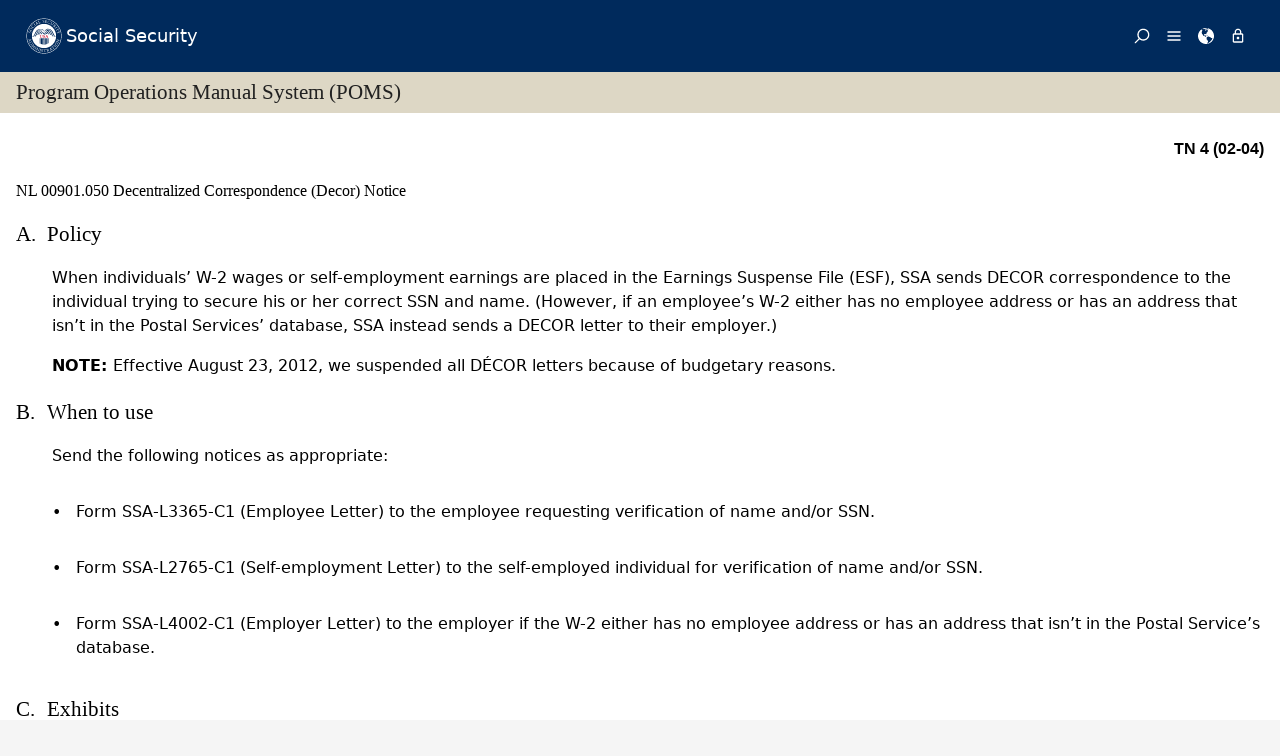

--- FILE ---
content_type: text/html; charset=UTF-8
request_url: https://secure.ssa.gov/apps10/poms.nsf/lnx/0900901050
body_size: 24163
content:
<!DOCTYPE html><html>
<head>
<title>SSA - POMS: NL 00901.050 - Decentralized Correspondence (Decor) Notice - 04/03/2013</title>
<!-- REQUIRED META INFORMATION -->
<meta charset="UTF-8" />
<meta http-equiv="X-UA-Compatible" content="IE=edge" />
<meta name="viewport" content="width=device-width, initial-scale=1" />
<meta name="description" content="Decentralized Correspondence (Decor) Notice" />
<meta name="DCTERMS:coderOffice" content="DCRDP:ODEPP:OPPS" />
<meta name="DCTERMS:coder" content="eestes" />
<meta name="DCTERMS:dateCertified" content="2016-10-11" />
<!-- FRAMEWORK STYLES & SCRIPTS -->
<link href="https://ssa.gov/framework/css/phoenix.css" rel="stylesheet" media="all" />
<!-- SMARTPHONE ICON -->
<link rel="apple-touch-icon-precomposed" href="https://ssa.gov/framework/images/icons/png/apple-touch-icon.png">
<!-- SSA INTERNET HEAD SCRIPTS -->
<script src="https://ssa.gov/framework/js/ssa.internet.head.js"></script>
<!-- InstanceBeginEditable name="head" -->
<!-- CUSTOM STYLES & SCRIPTS -->
<link href="../ppoms.css" type="text/css" rel="stylesheet" media="all" />
<link href="../overrides.css" type="text/css" rel="stylesheet" media="all" />
<script language="JavaScript" type="text/javascript" src="/apps10/PublicSharedElements.nsf/kwdSearchLib.js!OpenJavascriptLibrary"></script>
<!-- InstanceEndEditable -->

<META NAME='date' content='2013-04-03'>
<META NAME='title' content='SSA - POMS: NL 00901.050 - Decentralized Correspondence (Decor) Notice'>

<script language="JavaScript" type="text/javascript">
<!-- 
document._domino_target = "_self";
function _doClick(v, o, t) {
  var returnValue = false;
  var url="/poms.nsf/lnx/0900901050!OpenDocument&Click=" + v;
  if (o.href != null) {
    o.href = url;
    returnValue = true;
  } else {
    if (t == null)
      t = document._domino_target;
    window.open(url, t);
  }
  return returnValue;
}
// -->
</script>
</head>
<body text="#000000" bgcolor="#FFFFFF" class="nav-sidebar">

<form onsubmit="return false;return true;" action=""><script type="text/javascript">
	appProfile = {"ProfileName":"PublicPolicyNet",
"Status":"Enabled",
"HTTP_POMS":"https://policy.ssa.gov",
"NSF_POMS":"poms.nsf",
"HTTP_Reference":"https://policy.ssa.gov",
"NSF_Reference":"reference.nsf",
"HTTP_ReferenceArchive":"https://policy.ssa.gov",
"NSF_ReferenceArchive":"referencearchive.nsf",
"HTTP_YUILibraries":"https://policy.ssa.gov",
"NSF_YUILibraries":"web20/yui280.nsf",
"defaultPage":"/home!readform"
};	
	//getFields will return a comma separated list of fields stored in the appProfile object
	appProfile.getFields = function() {
		var fieldsList;
		for(var x in appProfile) {
			if(typeof this[x] != 'function') {
				if(fieldsList == undefined) { 
					fieldsList = x; 
				} else { 
					fieldsList += ", "+x;
				}
			}
		}
		return fieldsList;
	} // getFields
	//get will return the object stored for the passed FieldName
	appProfile.get = function(strFieldName) {
		strFieldName = (typeof strFieldName == 'undefined') ? this.ProfileName : strFieldName;	
		return this[strFieldName];
	} // get
</script><input  type='hidden' id='searchParams' name='searchParams' value='&start=1&count=500' />
<input id='Start' name='Start' type='hidden' value=''>
<input id='Finish' name='Finish' type='hidden' value='@ERROR'>
<input id='TotalHits' name='TotalHits' type='hidden' value='@ERROR'>
<input id='Count' name='Count' type='hidden' value='500'>
<input id='Hits' name='Hits' type='hidden' value=''>
<input  type='hidden' id='Query' name='Query' value='' />
    <!-- PAGE CONTAINER -->
    <div id="page">
<!-- ACCESSIBILITY OPTIONS -->
<div class="bg-dark-gray accessibility" id="accessibility">
 <a id="skip-navigation" href="#content">Skip to content</a>
</div>
<!-- BANNER -->
<header class="banner-neo" id="banner" role="banner">
    <div class="banner-wrapper">
        <h1 class="banner-logo">
            <a class="banner-logo__link" href="/apps10/">Social Security</a>
        </h1>
        <nav class="banner-nav" id="banner-nav">
            <a class="banner-nav__link banner-search" href="/apps10/poms.nsf/pomssearch!SearchView&query=&searchorder=1&start=1&count=500">
                <svg class="banner-nav__icon" focusable="false" width="24" height="24" viewBox="0 0 24 24">
                    <path d="M 10 23 C 11.219 23 12.384 22.762 13.496 22.285 C 14.608 21.808 15.565 21.169 16.367 20.367 C 17.169 19.565 17.808 18.608 18.285 17.496 C 18.762 16.384 19 15.219 19 14 C 19 12.953 18.829 11.951 18.488 10.992 C 18.147 10.033 17.661 9.164 17.031 8.383 L 22.711 2.711 C 22.904 2.518 23 2.281 23 2 C 23 1.713 22.905 1.475 22.715 1.285 C 22.525 1.095 22.287 1 22 1 C 21.719 1 21.482 1.096 21.289 1.289 L 15.617 6.969 C 14.836 6.339 13.966 5.853 13.008 5.512 C 12.05 5.171 11.047 5 10 5 C 8.781 5 7.616 5.238 6.504 5.715 C 5.392 6.192 4.435 6.831 3.633 7.633 C 2.831 8.435 2.192 9.392 1.715 10.504 C 1.238 11.616 1 12.781 1 14 C 1 15.219 1.238 16.384 1.715 17.496 C 2.192 18.608 2.831 19.565 3.633 20.367 C 4.435 21.169 5.392 21.808 6.504 22.285 C 7.616 22.762 8.781 23 10 23 Z M 10 21 C 9.052 21 8.146 20.815 7.281 20.445 C 6.416 20.075 5.672 19.578 5.047 18.953 C 4.422 18.328 3.925 17.584 3.555 16.719 C 3.185 15.854 3 14.948 3 14 C 3 13.052 3.185 12.146 3.555 11.281 C 3.925 10.416 4.422 9.672 5.047 9.047 C 5.672 8.422 6.416 7.925 7.281 7.555 C 8.146 7.185 9.052 7 10 7 C 10.948 7 11.854 7.185 12.719 7.555 C 13.584 7.925 14.328 8.422 14.953 9.047 C 15.578 9.672 16.075 10.416 16.445 11.281 C 16.815 12.146 17 13.052 17 14 C 17 14.948 16.815 15.854 16.445 16.719 C 16.075 17.584 15.578 18.328 14.953 18.953 C 14.328 19.578 13.584 20.075 12.719 20.445 C 11.854 20.815 10.948 21 10 21 Z" transform="matrix(-1, 0, 0, -1, 24.000001, 24.000001)" vector-effect="non-scaling-stroke"></path>
                </svg><span>Search</span></a>
            <a class="banner-nav__link banner-menu" href="https://ssa.gov/site/menu/en/" id="ssa-menu">
                <svg class="banner-nav__icon" width="24" height="24" viewBox="0 0 24 24">
                    <path d="M3 5h18q.414 0 .707.293T22 6t-.293.707T21 7H3q-.414 0-.707-.293T2 6t.293-.707T3 5zm0 12h18q.414 0 .707.293T22 18t-.293.707T21 19H3q-.414 0-.707-.293T2 18t.293-.707T3 17zm0-6h18q.414 0 .707.293T22 12t-.293.707T21 13H3q-.414 0-.707-.293T2 12t.293-.707T3 11z" vector-effect="non-scaling-stroke"></path>
                </svg><span>Menu</span></a>
            <a class="banner-nav__link banner-languages" href="https://ssa.gov/site/languages/en/" id="ssa-languages" title="Languages">
                <svg class="banner-nav__icon" focusable="false" width="24" height="24" viewBox="0 0 24 24">
                    <path d="M12 0C5.373 0 0 5.373 0 12s5.373 12 12 12c.812 0 1.604-.08 2.37-.235-.31-.147-.343-1.255-.037-1.887.34-.703 1.406-2.485.35-3.08-1.053-.6-.76-.868-1.405-1.56-.644-.692-.38-.796-.422-.974-.14-.61.62-1.523.656-1.616.035-.094.035-.446.023-.55-.012-.107-.48-.387-.597-.4-.117-.01-.176.188-.34.2-.164.012-.88-.433-1.03-.55-.154-.117-.224-.398-.435-.61-.21-.212-.235-.047-.562-.175-.327-.13-1.382-.516-2.19-.844-.81-.33-.88-.79-.892-1.114-.012-.325-.492-.797-.718-1.137-.225-.342-.267-.81-.348-.705-.082.106.422 1.336.34 1.37-.083.037-.26-.338-.493-.643-.235-.304.245-.14-.505-1.617-.75-1.476.235-2.23.282-3 .048-.77.633.28.328-.21-.304-.493.023-1.524-.21-1.9-.235-.374-1.57.423-1.57.423.034-.363 1.17-.985 1.99-1.56.82-.573 1.322-.128 1.982.083.66.21.703.142.48-.07-.222-.21.094-.316.61-.235.516.082.656.704 1.442.645.784-.06.08.152.186.35.105.2-.117.177-.633.53-.516.35.012.35.926 1.02.913.667.632-.447.538-.94-.094-.49.668-.105.668-.105.563.375.46.02.87.15.408.13 1.52 1.07 1.52 1.07-1.395.762-.516.844-.282 1.02.235.175-.48.515-.48.515-.294-.293-.34.012-.528.117-.187.105-.012.375-.012.375-.97.153-.75 1.173-.738 1.418.012.247-.62.622-.786.973-.164.35.423 1.113.117 1.16-.305.048-.61-1.148-2.25-.703-.495.134-1.593.703-1.008 1.863.585 1.16 1.558-.328 1.886-.164.33.163-.093.902-.023.913.07.012.927.033.974 1.032.048 1 1.3.914 1.57.938.27.023 1.173-.74 1.3-.774.13-.035.646-.47 1.77.175 1.126.644 1.7.55 2.086.82.387.27.117.81.48.985.365.176 1.818-.058 2.18.54.364.597-1.5 3.597-2.085 3.925-.586.328-.856 1.078-1.442 1.558-.69.563-1.418 1.076-2.18 1.535-.684.407-.807 1.137-1.112 1.367C19.984 22.52 24 17.73 24 12c0-6.627-5.373-12-12-12zm2.813 11.262c-.165.047-.504.352-1.336-.14-.832-.494-1.406-.4-1.477-.48 0 0-.07-.2.293-.236.747-.072 1.688.692 1.9.704.21.012.315-.21.69-.09.375.12.094.195-.07.242zM10.887 1.196c-.082-.06.068-.128.157-.246.05-.07.013-.182.078-.246.175-.177 1.043-.423.874.058-.17.48-.98.527-1.11.434zm2.098 1.523c-.293-.013-.983-.086-.856-.212.494-.492-.188-.633-.61-.668-.423-.036-.598-.27-.388-.294.21-.024 1.055.013 1.196.13.14.117.902.422.95.644.047.223 0 .41-.293.4zm2.542-.083c-.234.188-1.413-.673-1.64-.867-.985-.844-1.513-.563-1.72-.703-.206-.142-.132-.33.184-.61.318-.282 1.21.094 1.724.152.516.058 1.113.457 1.125.93.01.474.562.91.327 1.097z" vector-effect="non-scaling-stroke"></path>
                </svg><span>Languages</span></a>
            <a class="banner-nav__link banner-signin" href="https://ssa.gov/site/signin/en/" id="ssa-signin">
                <svg class="banner-nav__icon" focusable="false" width="24" height="24" viewBox="0 0 24 24">
                    <path d="M12 17.016q-.797 0-1.406-.61t-.61-1.405.61-1.405 1.406-.61 1.406.61.61 1.406-.61 1.407-1.406.61zm6 3V9.986H6v10.03h12zm-6-17.11q-1.266 0-2.18.914T8.906 6H9v2.016h6.094V6q0-1.266-.914-2.18T12 2.906zm6 5.11q.797 0 1.406.586t.61 1.383v10.03q0 .798-.61 1.384T18 21.984H6q-.797 0-1.406-.586t-.61-1.384V9.986q0-.798.61-1.384T6 8.016h.984V6q0-2.063 1.477-3.54T12 .985t3.54 1.477T17.015 6v2.016H18z" vector-effect="non-scaling-stroke"></path>
                </svg><span>Sign in / up</span></a>
        </nav>
    </div>
</header>
<!-- PAGE TITLE -->
<div id="title-bar"><h2>Program Operations Manual System (POMS)</h2></div>

<!-- CONTENT -->
<div id="content" role="main">


<!-- GRID -->
<div class="grid">

<div class="row-12 equal-heights">

<div class="column-12">
<div id="divBody"><!-- DO NOT CHANGE THIS TAG -->
<!-- OPPS CUSTOMIZATION using template's breacrumbs div -->
<div class="breadcrumbs">
	<span class="floatl">Effective Dates:&nbsp;04/03/2013 - Present</span>
	<span class="floatr print-hide"> <a href="0900901045" id="linkPreviousDocument" title="Previous Document">Previous</a> | <a href="0900901140" id="linkNextDocument" title = "Next Document">Next</a></span>
	<div style="clear:both;"></div>
</div>
<div class="poms">
   <p align="right" class="tninfo">TN 4 (02-04)</p>
   <h1 class="sectitle"><a class="poms" id="NL-009-01-050">NL 00901.050 </a>Decentralized Correspondence (Decor) Notice
   </h1>
   
   
   <div class="poms-subsection1">
      <div class="poms-subsection1-title">
         <h2 class="sectitle"><a name="a"></a><span class="poms-subsection1-label">A.&nbsp;</span>Policy
         </h2>
      </div>
      <div class="poms-subsection1-body">
         <p class="poms-para">When individuals’ W-2 wages or self-employment earnings are placed in the Earnings
            Suspense File (ESF), SSA sends DECOR correspondence to the individual trying to secure
            his or her correct SSN and name. (However, if an employee’s W-2 either has no employee
            address or has an address that isn’t in the Postal Services’ database, SSA instead
            sends a DECOR letter to their employer.)
         </p>
         <p class="poms-para"><span class="poms-bold">NOTE: </span>Effective August 23, 2012, we suspended all DÉCOR letters because of budgetary reasons.
         </p>
      </div>
   </div>
   
   <div class="poms-subsection1">
      <div class="poms-subsection1-title">
         <h2 class="sectitle"><a name="b"></a><span class="poms-subsection1-label">B.&nbsp;</span>When to use
         </h2>
      </div>
      <div class="poms-subsection1-body">
         <p class="poms-para">Send the following notices as appropriate:</p>
         <ul class="poms-ul">
            <li class="poms-li">
               <div class="poms-li">
                  <div class="poms-ul-mark">•</div>
                  <div class="poms-ul-p1">
                     <p class="listing">Form SSA-L3365-C1 (Employee Letter) to the employee requesting verification of name
                        and/or SSN.
                     </p>
                     
                  </div>
               </div>
            </li>
            <li class="poms-li">
               <div class="poms-li">
                  <div class="poms-ul-mark">•</div>
                  <div class="poms-ul-p1">
                     <p class="listing">Form SSA-L2765-C1 (Self-employment Letter) to the self-employed individual for verification
                        of name and/or SSN.
                     </p>
                     
                  </div>
               </div>
            </li>
            <li class="poms-li">
               <div class="poms-li">
                  <div class="poms-ul-mark">•</div>
                  <div class="poms-ul-p1">
                     <p class="listing">Form SSA-L4002-C1 (Employer Letter) to the employer if the W-2 either has no employee
                        address or has an address that isn’t in the Postal Service’s database.
                     </p>
                     
                  </div>
               </div>
            </li>
         </ul>
      </div>
   </div>
   
   <div class="poms-subsection1">
      <div class="poms-subsection1-title">
         <h2 class="sectitle"><a name="c"></a><span class="poms-subsection1-label">C.&nbsp;</span>Exhibits
         </h2>
      </div>
      <div class="poms-subsection1-body">
         <div class="poms-subsection2">
            <div class="poms-subsection2-title">
               <h3 class="sectitle"><a name="c1"></a><span class="poms-subsection2-label">1.&nbsp;</span>SSA-L3365-C1 — Request for Employee Information
               </h3>
            </div>
            <div class="poms-subsection2-body">
               <div class="poms-figure">
                  <div class="poms-image"><img id="G-SSA-L3365-C1-1" src="/apps10/public/pomsimages.nsf/gfx_num/G-SSA-L3365-C1-1/$File/G-SSA-L3365-C1-1.gif"><p class="poms-image-pdf"><a href="/apps10/public/pomsimages.nsf/gfx_num/G-SSA-L3365-C1-1/$File/G-SSA-L3365-C1-1.pdf">View In PDF</a></p>
                  </div>
               </div>
               <div class="poms-figure">
                  <div class="poms-image"><img id="G-SSA-L3365-C1-2" src="/apps10/public/pomsimages.nsf/gfx_num/G-SSA-L3365-C1-2/$File/G-SSA-L3365-C1-2.gif"><p class="poms-image-pdf"><a href="/apps10/public/pomsimages.nsf/gfx_num/G-SSA-L3365-C1-2/$File/G-SSA-L3365-C1-2.pdf">View In PDF</a></p>
                  </div>
               </div>
               <div class="poms-figure">
                  <div class="poms-image"><img id="G-SSA-L3365-C1-3" src="/apps10/public/pomsimages.nsf/gfx_num/G-SSA-L3365-C1-3/$File/G-SSA-L3365-C1-3.gif"><p class="poms-image-pdf"><a href="/apps10/public/pomsimages.nsf/gfx_num/G-SSA-L3365-C1-3/$File/G-SSA-L3365-C1-3.pdf">View In PDF</a></p>
                  </div>
               </div>
               <div class="poms-figure">
                  <div class="poms-image"><img id="G-SSA-L3365-C1-4" src="/apps10/public/pomsimages.nsf/gfx_num/G-SSA-L3365-C1-4/$File/G-SSA-L3365-C1-4.gif"><p class="poms-image-pdf"><a href="/apps10/public/pomsimages.nsf/gfx_num/G-SSA-L3365-C1-4/$File/G-SSA-L3365-C1-4.pdf">View In PDF</a></p>
                  </div>
               </div>
            </div>
         </div>
         <div class="poms-subsection2">
            <div class="poms-subsection2-title">
               <h3 class="sectitle"><a name="c2"></a><span class="poms-subsection2-label">2.&nbsp;</span>SSA-L2765-C1-2 — Request for Self-Employment Information
               </h3>
            </div>
            <div class="poms-subsection2-body">
               <div class="poms-figure">
                  <div class="poms-image"><img id="G-SSA-L2765-C1-1" src="/apps10/public/pomsimages.nsf/gfx_num/G-SSA-L2765-C1-1/$File/G-SSA-L2765-C1-1.gif"><p class="poms-image-pdf"><a href="/apps10/public/pomsimages.nsf/gfx_num/G-SSA-L2765-C1-1/$File/G-SSA-L2765-C1-1.pdf">View In PDF</a></p>
                  </div>
               </div>
               <div class="poms-figure">
                  <div class="poms-image"><img id="G-SSA-L2765-C1-2" src="/apps10/public/pomsimages.nsf/gfx_num/G-SSA-L2765-C1-2/$File/G-SSA-L2765-C1-2.gif"><p class="poms-image-pdf"><a href="/apps10/public/pomsimages.nsf/gfx_num/G-SSA-L2765-C1-2/$File/G-SSA-L2765-C1-2.pdf">View In PDF</a></p>
                  </div>
               </div>
               <div class="poms-figure">
                  <div class="poms-image"><img id="G-SSA-L2765-C1-3" src="/apps10/public/pomsimages.nsf/gfx_num/G-SSA-L2765-C1-3/$File/G-SSA-L2765-C1-3.gif"><p class="poms-image-pdf"><a href="/apps10/public/pomsimages.nsf/gfx_num/G-SSA-L2765-C1-3/$File/G-SSA-L2765-C1-3.pdf">View In PDF</a></p>
                  </div>
               </div>
            </div>
         </div>
         <div class="poms-subsection2">
            <div class="poms-subsection2-title">
               <h3 class="sectitle"><a name="c3"></a><span class="poms-subsection2-label">3.&nbsp;</span>SSA-L4002-C1-3 — Request for Employer Information
               </h3>
            </div>
            <div class="poms-subsection2-body">
               <div class="poms-figure">
                  <div class="poms-image"><img id="G-SSA-L4002-C1-1" src="/apps10/public/pomsimages.nsf/gfx_num/G-SSA-L4002-C1-1/$File/G-SSA-L4002-C1-1.gif"><p class="poms-image-pdf"><a href="/apps10/public/pomsimages.nsf/gfx_num/G-SSA-L4002-C1-1/$File/G-SSA-L4002-C1-1.pdf">View In PDF</a></p>
                  </div>
               </div>
               <div class="poms-figure">
                  <div class="poms-image"><img id="G-SSA-L4002-C1-2" src="/apps10/public/pomsimages.nsf/gfx_num/G-SSA-L4002-C1-2/$File/G-SSA-L4002-C1-2.gif"><p class="poms-image-pdf"><a href="/apps10/public/pomsimages.nsf/gfx_num/G-SSA-L4002-C1-2/$File/G-SSA-L4002-C1-2.pdf">View In PDF</a></p>
                  </div>
               </div>
               <div class="poms-figure">
                  <div class="poms-image"><img id="G-SSA-L4002-C1-3" src="/apps10/public/pomsimages.nsf/gfx_num/G-SSA-L4002-C1-3/$File/G-SSA-L4002-C1-3.gif"><p class="poms-image-pdf"><a href="/apps10/public/pomsimages.nsf/gfx_num/G-SSA-L4002-C1-3/$File/G-SSA-L4002-C1-3.pdf">View In PDF</a></p>
                  </div>
               </div>
            </div>
         </div>
      </div>
   </div>
   
   <!-- Created on August 23, 2018 05:10:49 p.m. using Saxonica SAXON version HE 9.7.0.14 -->
</div>
</div><!--divBody-->
<HR>
<table width="100%" border="0" cellspacing="0" cellpadding="0">
<tr valign="top"><td style="line-height: 1em" width="50%"><i><font size="1" face="Arial">To Link to this section - Use this URL: </font></i><br><small><font face='arial'><a href="http://policy.ssa.gov/poms.nsf/lnx/0900901050">http://policy.ssa.gov/poms.nsf/lnx/0900901050</a></font></small><br></td><td style="line-height: 1em" width="50%"><div align="right"><i><font size="1" face="Times New Roman">NL 00901.050 - Decentralized Correspondence (Decor) Notice - 04/03/2013</font></i><br>
<i><font size="1" color="#C0C0C0" face="Times New Roman">Batch run: </font></i><i><font size="1" face="Times New Roman">04/03/2013</font></i><br>
<i><font size="1" color="#C0C0C0" face="Times New Roman">Rev:</font></i><i><font size="1" face="Times New Roman">04/03/2013</font></i></div></td></tr>
</table>
<div align="right"></div>
<!-- END COLUMN -->

</div>
<!-- END ROW -->

</div>
<!-- END GRID -->

</div>
<!-- END PAGE CONTENT -->

        <!-- PAGE FOOTER -->
        <!-- FOOTER -->
<footer class="footer" id="footer" role="contentinfo">

<div class="important-info">
<h4>Important Information:</h4>
<ul>
<li><a href="https://ssa.gov/accessibility/">Accessibility</a></li>
<li><a href="https://ssa.gov/foia/">FOIA</a></li>
<li><a href="https://ssa.gov/open/">Open Government</a></li>
<li><a href="https://ssa.gov/agency/glossary/">Glossary</a></li>
<li><a href="https://ssa.gov/agency/privacy.html">Privacy</a></li>
<li><a href="http://oig.ssa.gov/report-fraud-waste-or-abuse">Report Fraud, Waste or Abuse</a></li>
<li><a href="https://ssa.gov/sitemap.htm">Site Map</a></li>
<li><a href="https://ssa.gov/agency/websitepolicies.html">Website Policies</a></li>
</ul>
</div>

<div class="gov-sites">
<h4>Other Government Websites:</h4>
<ul>
<li><a href="http://www.govbenefits.gov">Benefits.gov</a></li>
<li><a href="https://www.disability.gov/">Disability.gov</a></li>
<li><a href="https://www.healthcare.gov">Healthcare.gov</a></li>
<li><a href="http://mymoney.gov">MyMoney.gov</a></li>
<li><a href="https://regulations.gov">Regulations.gov</a></li>
<li><a href="https://www.usa.gov">USA.gov</a></li>
<li><a href="https://ssa.gov/agency/other-gov-websites.html">Other Government Sites</a></li>
</ul>
</div>

<div class="social-media">
<h4>Follow:</h4>
<ul>
<li><a class="btn-twitter" href="//twitter.com/socialsecurity/" title="Twitter"><span class="visually-hidden">Twitter</span></a></li>
<li><a class="btn-facebook" href="//facebook.com/socialsecurity/" title="Facebook"><span class="visually-hidden">Facebook</span></a></li>
<li><a class="btn-youtube" href="//youtube.com/socialsecurityonline/" title="YouTube"><span class="visually-hidden">YouTube</span></a></li>
<li><a class="btn-blog" href="//blog.ssa.gov/" title="Blog"><span class="visually-hidden">Blog</span></a></li>
<li><a class="btn-more" href="https://ssa.gov/socialmedia/" title="More Social Media"><span class="visually-hidden">More Social Media</span></a></li>
</ul>
</div>

<p class="align-center margin-top">This website is produced and published at U.S. taxpayer expense.</p>

</footer>
<!-- END FOOTER -->

    </div>
<!-- END PAGE CONTAINER -->

<!-- SSA INTERNET BODY SCRIPTS -->
<script src="https://ssa.gov/framework/js/ssa.internet.body.js"></script>

</div>
<input name="$$HTMLFrontMatter" type="hidden" value="&lt;!DOCTYPE html&gt;">
<input name="appProfile" type="hidden" value="PublicPolicyNet">
<input name="YUIPath" type="hidden" value="web20/yui280.nsf">
<input name="NSF_POMS" type="hidden" value="poms.nsf">
<input name="NSF_Rules" type="hidden" value="">
<input name="NSF_Redir" type="hidden" value="">
<input name="NSF_SystemStatus" type="hidden" value="">
<input name="NSF_Reference" type="hidden" value="reference.nsf">
<input name="NSF_ReferenceArchive" type="hidden" value="referencearchive.nsf">
<input name="NSF_Homepage" type="hidden" value="">
<input name="NSF_ClosedGuidelines" type="hidden" value="">
<input name="NSF_ClosedPrereqs" type="hidden" value="">
<input name="NSF_ClosedDigital" type="hidden" value="">
<input name="NSF_ClosedYouth" type="hidden" value="">
<input name="SectionTitle" type="hidden" value="Decentralized Correspondence (Decor) Notice">
<input name="Audience" type="hidden" value="">
<input name="PartNumber" type="hidden" value="09">
<input name="Chapter" type="hidden" value="009">
<input name="SubChapter" type="hidden" value="01">
<input name="Sensitive" type="hidden" value="N">
<input name="ComputedID" type="hidden" value="NL 00901.050">
<input name="Filename" type="hidden" value="">
<input name="PartAbbreviation" type="hidden" value="NL">
<input name="Title" type="hidden" value="NL 00901.050 - Decentralized Correspondence (Decor) Notice - 04/03/2013">
<input name="PulledDate" type="hidden" value="04/03/2013">
<input name="LastUpdate" type="hidden" value="04/03/2013">
<input name="Author" type="hidden" value="PolicyNet/SSA">
<input name="DocSize" type="hidden" value="9688">
<input name="ArchivedOK" type="hidden" value="">
<input name="SectionBookmarkHook" type="hidden" value="0900901050">
<input name="Section" type="hidden" value="050">
<input name="ISO8601date" type="hidden" value="2013-04-03">
<input name="SupplementType" type="hidden" value="">
<input name="PartTextLookup" type="hidden" value="Notices, Letters and Paragraphs"></form>
</body>
</html>
